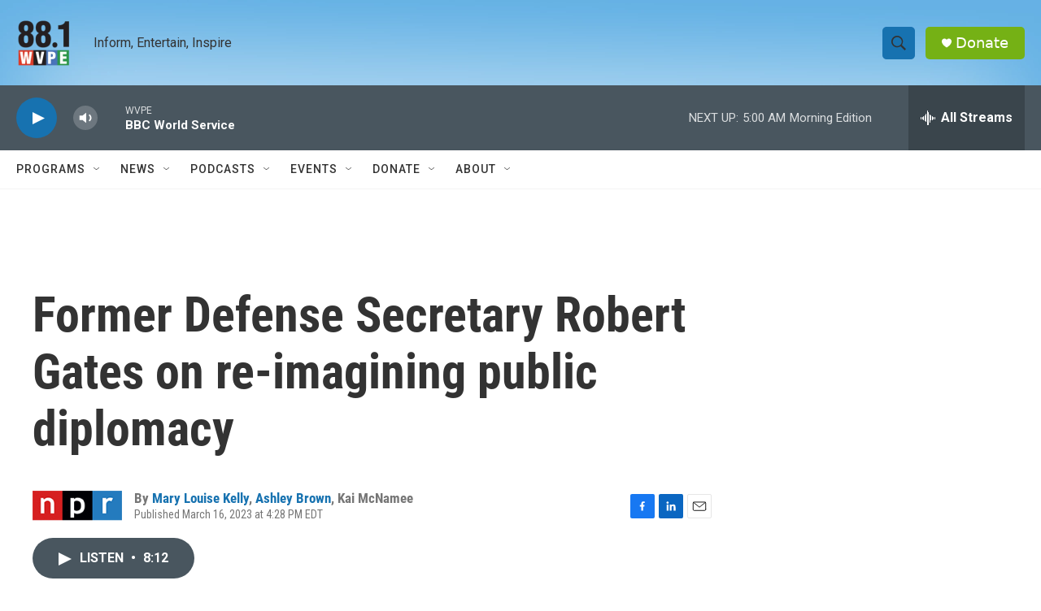

--- FILE ---
content_type: text/html; charset=utf-8
request_url: https://www.google.com/recaptcha/api2/aframe
body_size: 270
content:
<!DOCTYPE HTML><html><head><meta http-equiv="content-type" content="text/html; charset=UTF-8"></head><body><script nonce="YWEzP9F-VDorjM6WKkqY0A">/** Anti-fraud and anti-abuse applications only. See google.com/recaptcha */ try{var clients={'sodar':'https://pagead2.googlesyndication.com/pagead/sodar?'};window.addEventListener("message",function(a){try{if(a.source===window.parent){var b=JSON.parse(a.data);var c=clients[b['id']];if(c){var d=document.createElement('img');d.src=c+b['params']+'&rc='+(localStorage.getItem("rc::a")?sessionStorage.getItem("rc::b"):"");window.document.body.appendChild(d);sessionStorage.setItem("rc::e",parseInt(sessionStorage.getItem("rc::e")||0)+1);localStorage.setItem("rc::h",'1768809515249');}}}catch(b){}});window.parent.postMessage("_grecaptcha_ready", "*");}catch(b){}</script></body></html>